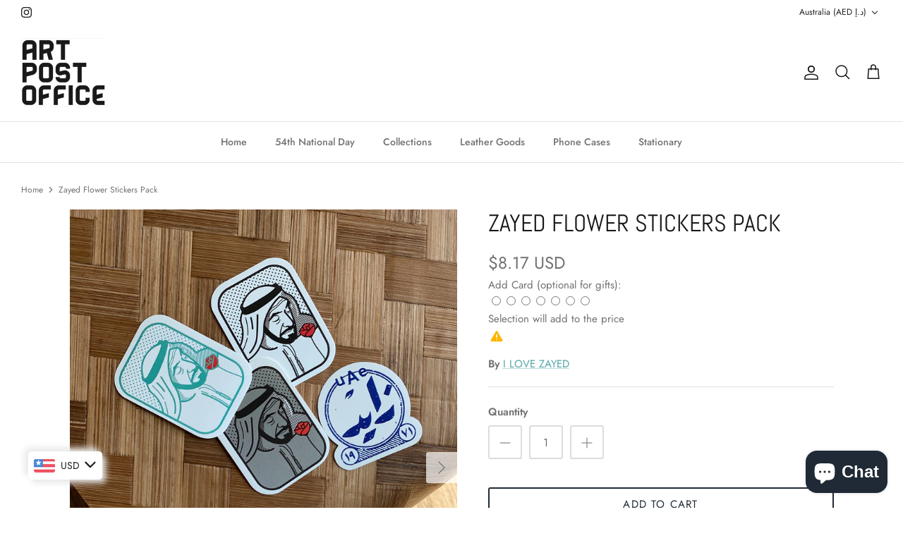

--- FILE ---
content_type: text/plain; charset=utf-8
request_url: https://checkout.tabby.ai/widgets/api/web
body_size: 188
content:
{"aid":"m_d8b08ede-8a70-4f8c-a1a9-62be8d533763","experiments":{"entity_id":"050cb620-1eb1-43be-b3bb-ccfc7dcf2958"},"offers":{"installments":[{"amount":0.25,"isLimitedTimeOffer":false,"paymentsCount":4,"period":{"size":"month","value":1},"priority":1,"serviceFeePolicy":"per_installment","totalFees":0},{"amount":0.18,"isLimitedTimeOffer":false,"paymentsCount":6,"period":{"size":"month","value":1},"priority":2,"serviceFeePolicy":"overall","totalFees":0.05},{"amount":0.14,"isLimitedTimeOffer":false,"paymentsCount":8,"period":{"size":"month","value":1},"priority":3,"serviceFeePolicy":"overall","totalFees":0.09},{"amount":0.09,"isLimitedTimeOffer":false,"paymentsCount":12,"period":{"size":"month","value":1},"priority":4,"serviceFeePolicy":"overall","totalFees":0.17}],"monthlyBilling":{"available":false},"payInFull":{"available":true}}}